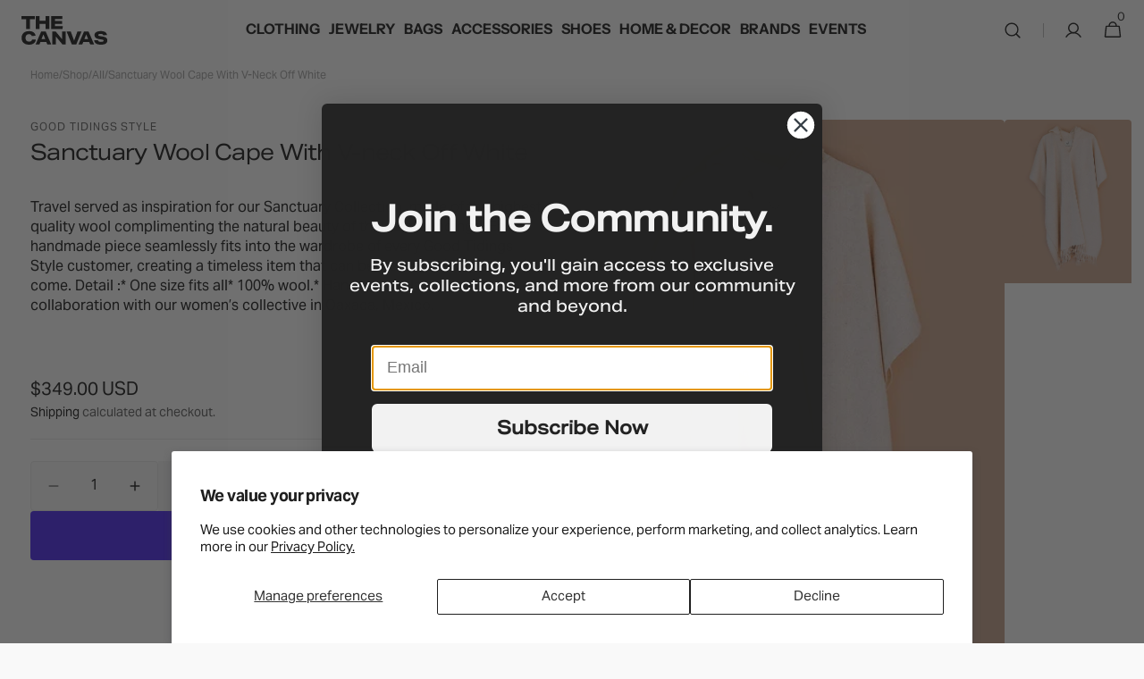

--- FILE ---
content_type: text/css;charset=utf-8
request_url: https://use.typekit.net/vww5pnw.css
body_size: 1375
content:
/*
 * The Typekit service used to deliver this font or fonts for use on websites
 * is provided by Adobe and is subject to these Terms of Use
 * http://www.adobe.com/products/eulas/tou_typekit. For font license
 * information, see the list below.
 *
 * aktiv-grotesk:
 *   - http://typekit.com/eulas/00000000000000007752654c
 *   - http://typekit.com/eulas/000000000000000077526559
 *   - http://typekit.com/eulas/00000000000000007752654b
 *   - http://typekit.com/eulas/000000000000000077526542
 * aktiv-grotesk-extended:
 *   - http://typekit.com/eulas/000000000000000077526552
 *   - http://typekit.com/eulas/000000000000000077526543
 *   - http://typekit.com/eulas/000000000000000077526565
 *   - http://typekit.com/eulas/000000000000000077526560
 *   - http://typekit.com/eulas/000000000000000077526541
 *   - http://typekit.com/eulas/000000000000000077526547
 *   - http://typekit.com/eulas/00000000000000007752654a
 *   - http://typekit.com/eulas/00000000000000007752654d
 *   - http://typekit.com/eulas/000000000000000077526540
 *   - http://typekit.com/eulas/000000000000000077526555
 *   - http://typekit.com/eulas/000000000000000077526576
 *   - http://typekit.com/eulas/00000000000000007752656b
 *   - http://typekit.com/eulas/000000000000000077526570
 *   - http://typekit.com/eulas/000000000000000077526548
 *   - http://typekit.com/eulas/00000000000000007752655f
 *   - http://typekit.com/eulas/000000000000000077526553
 *   - http://typekit.com/eulas/000000000000000077526546
 *   - http://typekit.com/eulas/00000000000000007752656a
 * aktiv-grotesk-thin:
 *   - http://typekit.com/eulas/000000000000000077526571
 *   - http://typekit.com/eulas/000000000000000077526566
 *
 * © 2009-2026 Adobe Systems Incorporated. All Rights Reserved.
 */
/*{"last_published":"2024-02-05 06:10:24 UTC"}*/

@import url("https://p.typekit.net/p.css?s=1&k=vww5pnw&ht=tk&f=14032.14033.14034.14035.26903.26904.26905.26906.26907.26908.26909.26910.26911.26912.26913.26914.26915.26916.26917.26918.49591.49592.29382.29383&a=15959198&app=typekit&e=css");

@font-face {
font-family:"aktiv-grotesk";
src:url("https://use.typekit.net/af/ea4c2f/00000000000000007752654c/30/l?primer=7cdcb44be4a7db8877ffa5c0007b8dd865b3bbc383831fe2ea177f62257a9191&fvd=n4&v=3") format("woff2"),url("https://use.typekit.net/af/ea4c2f/00000000000000007752654c/30/d?primer=7cdcb44be4a7db8877ffa5c0007b8dd865b3bbc383831fe2ea177f62257a9191&fvd=n4&v=3") format("woff"),url("https://use.typekit.net/af/ea4c2f/00000000000000007752654c/30/a?primer=7cdcb44be4a7db8877ffa5c0007b8dd865b3bbc383831fe2ea177f62257a9191&fvd=n4&v=3") format("opentype");
font-display:auto;font-style:normal;font-weight:400;font-stretch:normal;
}

@font-face {
font-family:"aktiv-grotesk";
src:url("https://use.typekit.net/af/bac963/000000000000000077526559/30/l?primer=7cdcb44be4a7db8877ffa5c0007b8dd865b3bbc383831fe2ea177f62257a9191&fvd=i4&v=3") format("woff2"),url("https://use.typekit.net/af/bac963/000000000000000077526559/30/d?primer=7cdcb44be4a7db8877ffa5c0007b8dd865b3bbc383831fe2ea177f62257a9191&fvd=i4&v=3") format("woff"),url("https://use.typekit.net/af/bac963/000000000000000077526559/30/a?primer=7cdcb44be4a7db8877ffa5c0007b8dd865b3bbc383831fe2ea177f62257a9191&fvd=i4&v=3") format("opentype");
font-display:auto;font-style:italic;font-weight:400;font-stretch:normal;
}

@font-face {
font-family:"aktiv-grotesk";
src:url("https://use.typekit.net/af/ce5693/00000000000000007752654b/30/l?primer=7cdcb44be4a7db8877ffa5c0007b8dd865b3bbc383831fe2ea177f62257a9191&fvd=n7&v=3") format("woff2"),url("https://use.typekit.net/af/ce5693/00000000000000007752654b/30/d?primer=7cdcb44be4a7db8877ffa5c0007b8dd865b3bbc383831fe2ea177f62257a9191&fvd=n7&v=3") format("woff"),url("https://use.typekit.net/af/ce5693/00000000000000007752654b/30/a?primer=7cdcb44be4a7db8877ffa5c0007b8dd865b3bbc383831fe2ea177f62257a9191&fvd=n7&v=3") format("opentype");
font-display:auto;font-style:normal;font-weight:700;font-stretch:normal;
}

@font-face {
font-family:"aktiv-grotesk";
src:url("https://use.typekit.net/af/d170cb/000000000000000077526542/30/l?primer=7cdcb44be4a7db8877ffa5c0007b8dd865b3bbc383831fe2ea177f62257a9191&fvd=i7&v=3") format("woff2"),url("https://use.typekit.net/af/d170cb/000000000000000077526542/30/d?primer=7cdcb44be4a7db8877ffa5c0007b8dd865b3bbc383831fe2ea177f62257a9191&fvd=i7&v=3") format("woff"),url("https://use.typekit.net/af/d170cb/000000000000000077526542/30/a?primer=7cdcb44be4a7db8877ffa5c0007b8dd865b3bbc383831fe2ea177f62257a9191&fvd=i7&v=3") format("opentype");
font-display:auto;font-style:italic;font-weight:700;font-stretch:normal;
}

@font-face {
font-family:"aktiv-grotesk-extended";
src:url("https://use.typekit.net/af/eab453/000000000000000077526552/30/l?subset_id=2&fvd=n1&v=3") format("woff2"),url("https://use.typekit.net/af/eab453/000000000000000077526552/30/d?subset_id=2&fvd=n1&v=3") format("woff"),url("https://use.typekit.net/af/eab453/000000000000000077526552/30/a?subset_id=2&fvd=n1&v=3") format("opentype");
font-display:auto;font-style:normal;font-weight:100;font-stretch:normal;
}

@font-face {
font-family:"aktiv-grotesk-extended";
src:url("https://use.typekit.net/af/29462f/000000000000000077526543/30/l?subset_id=2&fvd=i1&v=3") format("woff2"),url("https://use.typekit.net/af/29462f/000000000000000077526543/30/d?subset_id=2&fvd=i1&v=3") format("woff"),url("https://use.typekit.net/af/29462f/000000000000000077526543/30/a?subset_id=2&fvd=i1&v=3") format("opentype");
font-display:auto;font-style:italic;font-weight:100;font-stretch:normal;
}

@font-face {
font-family:"aktiv-grotesk-extended";
src:url("https://use.typekit.net/af/2cc6e1/000000000000000077526565/30/l?subset_id=2&fvd=n2&v=3") format("woff2"),url("https://use.typekit.net/af/2cc6e1/000000000000000077526565/30/d?subset_id=2&fvd=n2&v=3") format("woff"),url("https://use.typekit.net/af/2cc6e1/000000000000000077526565/30/a?subset_id=2&fvd=n2&v=3") format("opentype");
font-display:auto;font-style:normal;font-weight:200;font-stretch:normal;
}

@font-face {
font-family:"aktiv-grotesk-extended";
src:url("https://use.typekit.net/af/97f2fc/000000000000000077526560/30/l?subset_id=2&fvd=i2&v=3") format("woff2"),url("https://use.typekit.net/af/97f2fc/000000000000000077526560/30/d?subset_id=2&fvd=i2&v=3") format("woff"),url("https://use.typekit.net/af/97f2fc/000000000000000077526560/30/a?subset_id=2&fvd=i2&v=3") format("opentype");
font-display:auto;font-style:italic;font-weight:200;font-stretch:normal;
}

@font-face {
font-family:"aktiv-grotesk-extended";
src:url("https://use.typekit.net/af/15b0ce/000000000000000077526541/30/l?subset_id=2&fvd=i3&v=3") format("woff2"),url("https://use.typekit.net/af/15b0ce/000000000000000077526541/30/d?subset_id=2&fvd=i3&v=3") format("woff"),url("https://use.typekit.net/af/15b0ce/000000000000000077526541/30/a?subset_id=2&fvd=i3&v=3") format("opentype");
font-display:auto;font-style:italic;font-weight:300;font-stretch:normal;
}

@font-face {
font-family:"aktiv-grotesk-extended";
src:url("https://use.typekit.net/af/1b7332/000000000000000077526547/30/l?subset_id=2&fvd=n3&v=3") format("woff2"),url("https://use.typekit.net/af/1b7332/000000000000000077526547/30/d?subset_id=2&fvd=n3&v=3") format("woff"),url("https://use.typekit.net/af/1b7332/000000000000000077526547/30/a?subset_id=2&fvd=n3&v=3") format("opentype");
font-display:auto;font-style:normal;font-weight:300;font-stretch:normal;
}

@font-face {
font-family:"aktiv-grotesk-extended";
src:url("https://use.typekit.net/af/eb7031/00000000000000007752654a/30/l?primer=7cdcb44be4a7db8877ffa5c0007b8dd865b3bbc383831fe2ea177f62257a9191&fvd=n4&v=3") format("woff2"),url("https://use.typekit.net/af/eb7031/00000000000000007752654a/30/d?primer=7cdcb44be4a7db8877ffa5c0007b8dd865b3bbc383831fe2ea177f62257a9191&fvd=n4&v=3") format("woff"),url("https://use.typekit.net/af/eb7031/00000000000000007752654a/30/a?primer=7cdcb44be4a7db8877ffa5c0007b8dd865b3bbc383831fe2ea177f62257a9191&fvd=n4&v=3") format("opentype");
font-display:auto;font-style:normal;font-weight:400;font-stretch:normal;
}

@font-face {
font-family:"aktiv-grotesk-extended";
src:url("https://use.typekit.net/af/01fb5d/00000000000000007752654d/30/l?primer=7cdcb44be4a7db8877ffa5c0007b8dd865b3bbc383831fe2ea177f62257a9191&fvd=i4&v=3") format("woff2"),url("https://use.typekit.net/af/01fb5d/00000000000000007752654d/30/d?primer=7cdcb44be4a7db8877ffa5c0007b8dd865b3bbc383831fe2ea177f62257a9191&fvd=i4&v=3") format("woff"),url("https://use.typekit.net/af/01fb5d/00000000000000007752654d/30/a?primer=7cdcb44be4a7db8877ffa5c0007b8dd865b3bbc383831fe2ea177f62257a9191&fvd=i4&v=3") format("opentype");
font-display:auto;font-style:italic;font-weight:400;font-stretch:normal;
}

@font-face {
font-family:"aktiv-grotesk-extended";
src:url("https://use.typekit.net/af/42541a/000000000000000077526540/30/l?subset_id=2&fvd=n5&v=3") format("woff2"),url("https://use.typekit.net/af/42541a/000000000000000077526540/30/d?subset_id=2&fvd=n5&v=3") format("woff"),url("https://use.typekit.net/af/42541a/000000000000000077526540/30/a?subset_id=2&fvd=n5&v=3") format("opentype");
font-display:auto;font-style:normal;font-weight:500;font-stretch:normal;
}

@font-face {
font-family:"aktiv-grotesk-extended";
src:url("https://use.typekit.net/af/0a9456/000000000000000077526555/30/l?subset_id=2&fvd=i5&v=3") format("woff2"),url("https://use.typekit.net/af/0a9456/000000000000000077526555/30/d?subset_id=2&fvd=i5&v=3") format("woff"),url("https://use.typekit.net/af/0a9456/000000000000000077526555/30/a?subset_id=2&fvd=i5&v=3") format("opentype");
font-display:auto;font-style:italic;font-weight:500;font-stretch:normal;
}

@font-face {
font-family:"aktiv-grotesk-extended";
src:url("https://use.typekit.net/af/23d872/000000000000000077526576/30/l?primer=7cdcb44be4a7db8877ffa5c0007b8dd865b3bbc383831fe2ea177f62257a9191&fvd=n7&v=3") format("woff2"),url("https://use.typekit.net/af/23d872/000000000000000077526576/30/d?primer=7cdcb44be4a7db8877ffa5c0007b8dd865b3bbc383831fe2ea177f62257a9191&fvd=n7&v=3") format("woff"),url("https://use.typekit.net/af/23d872/000000000000000077526576/30/a?primer=7cdcb44be4a7db8877ffa5c0007b8dd865b3bbc383831fe2ea177f62257a9191&fvd=n7&v=3") format("opentype");
font-display:auto;font-style:normal;font-weight:700;font-stretch:normal;
}

@font-face {
font-family:"aktiv-grotesk-extended";
src:url("https://use.typekit.net/af/9a9788/00000000000000007752656b/30/l?primer=7cdcb44be4a7db8877ffa5c0007b8dd865b3bbc383831fe2ea177f62257a9191&fvd=i7&v=3") format("woff2"),url("https://use.typekit.net/af/9a9788/00000000000000007752656b/30/d?primer=7cdcb44be4a7db8877ffa5c0007b8dd865b3bbc383831fe2ea177f62257a9191&fvd=i7&v=3") format("woff"),url("https://use.typekit.net/af/9a9788/00000000000000007752656b/30/a?primer=7cdcb44be4a7db8877ffa5c0007b8dd865b3bbc383831fe2ea177f62257a9191&fvd=i7&v=3") format("opentype");
font-display:auto;font-style:italic;font-weight:700;font-stretch:normal;
}

@font-face {
font-family:"aktiv-grotesk-extended";
src:url("https://use.typekit.net/af/d034ff/000000000000000077526570/30/l?subset_id=2&fvd=n8&v=3") format("woff2"),url("https://use.typekit.net/af/d034ff/000000000000000077526570/30/d?subset_id=2&fvd=n8&v=3") format("woff"),url("https://use.typekit.net/af/d034ff/000000000000000077526570/30/a?subset_id=2&fvd=n8&v=3") format("opentype");
font-display:auto;font-style:normal;font-weight:800;font-stretch:normal;
}

@font-face {
font-family:"aktiv-grotesk-extended";
src:url("https://use.typekit.net/af/f3e607/000000000000000077526548/30/l?subset_id=2&fvd=i8&v=3") format("woff2"),url("https://use.typekit.net/af/f3e607/000000000000000077526548/30/d?subset_id=2&fvd=i8&v=3") format("woff"),url("https://use.typekit.net/af/f3e607/000000000000000077526548/30/a?subset_id=2&fvd=i8&v=3") format("opentype");
font-display:auto;font-style:italic;font-weight:800;font-stretch:normal;
}

@font-face {
font-family:"aktiv-grotesk-extended";
src:url("https://use.typekit.net/af/d2aa8e/00000000000000007752655f/30/l?subset_id=2&fvd=n9&v=3") format("woff2"),url("https://use.typekit.net/af/d2aa8e/00000000000000007752655f/30/d?subset_id=2&fvd=n9&v=3") format("woff"),url("https://use.typekit.net/af/d2aa8e/00000000000000007752655f/30/a?subset_id=2&fvd=n9&v=3") format("opentype");
font-display:auto;font-style:normal;font-weight:900;font-stretch:normal;
}

@font-face {
font-family:"aktiv-grotesk-extended";
src:url("https://use.typekit.net/af/1a6dbd/000000000000000077526553/30/l?subset_id=2&fvd=i9&v=3") format("woff2"),url("https://use.typekit.net/af/1a6dbd/000000000000000077526553/30/d?subset_id=2&fvd=i9&v=3") format("woff"),url("https://use.typekit.net/af/1a6dbd/000000000000000077526553/30/a?subset_id=2&fvd=i9&v=3") format("opentype");
font-display:auto;font-style:italic;font-weight:900;font-stretch:normal;
}

@font-face {
font-family:"aktiv-grotesk-extended";
src:url("https://use.typekit.net/af/390976/000000000000000077526546/30/l?subset_id=2&fvd=n6&v=3") format("woff2"),url("https://use.typekit.net/af/390976/000000000000000077526546/30/d?subset_id=2&fvd=n6&v=3") format("woff"),url("https://use.typekit.net/af/390976/000000000000000077526546/30/a?subset_id=2&fvd=n6&v=3") format("opentype");
font-display:auto;font-style:normal;font-weight:600;font-stretch:normal;
}

@font-face {
font-family:"aktiv-grotesk-extended";
src:url("https://use.typekit.net/af/c36573/00000000000000007752656a/30/l?subset_id=2&fvd=i6&v=3") format("woff2"),url("https://use.typekit.net/af/c36573/00000000000000007752656a/30/d?subset_id=2&fvd=i6&v=3") format("woff"),url("https://use.typekit.net/af/c36573/00000000000000007752656a/30/a?subset_id=2&fvd=i6&v=3") format("opentype");
font-display:auto;font-style:italic;font-weight:600;font-stretch:normal;
}

@font-face {
font-family:"aktiv-grotesk-thin";
src:url("https://use.typekit.net/af/3bf1f1/000000000000000077526571/30/l?primer=7cdcb44be4a7db8877ffa5c0007b8dd865b3bbc383831fe2ea177f62257a9191&fvd=n2&v=3") format("woff2"),url("https://use.typekit.net/af/3bf1f1/000000000000000077526571/30/d?primer=7cdcb44be4a7db8877ffa5c0007b8dd865b3bbc383831fe2ea177f62257a9191&fvd=n2&v=3") format("woff"),url("https://use.typekit.net/af/3bf1f1/000000000000000077526571/30/a?primer=7cdcb44be4a7db8877ffa5c0007b8dd865b3bbc383831fe2ea177f62257a9191&fvd=n2&v=3") format("opentype");
font-display:auto;font-style:normal;font-weight:200;font-stretch:normal;
}

@font-face {
font-family:"aktiv-grotesk-thin";
src:url("https://use.typekit.net/af/407cd4/000000000000000077526566/30/l?primer=7cdcb44be4a7db8877ffa5c0007b8dd865b3bbc383831fe2ea177f62257a9191&fvd=i2&v=3") format("woff2"),url("https://use.typekit.net/af/407cd4/000000000000000077526566/30/d?primer=7cdcb44be4a7db8877ffa5c0007b8dd865b3bbc383831fe2ea177f62257a9191&fvd=i2&v=3") format("woff"),url("https://use.typekit.net/af/407cd4/000000000000000077526566/30/a?primer=7cdcb44be4a7db8877ffa5c0007b8dd865b3bbc383831fe2ea177f62257a9191&fvd=i2&v=3") format("opentype");
font-display:auto;font-style:italic;font-weight:200;font-stretch:normal;
}

.tk-aktiv-grotesk { font-family: "aktiv-grotesk",sans-serif; }
.tk-aktiv-grotesk-extended { font-family: "aktiv-grotesk-extended",sans-serif; }
.tk-aktiv-grotesk-thin { font-family: "aktiv-grotesk-thin",sans-serif; }


--- FILE ---
content_type: text/css
request_url: https://thecanvas.global/cdn/shop/t/35/assets/component-discounts.css?v=175020159847153946721762896475
body_size: -464
content:
.discounts{font-size:1.3rem;color:rgb(var(--color-foreground-secondary));display:flex;flex-direction:column;gap:.5rem}.discounts__wrapper{margin-top:1rem}.discounts__discount{display:flex;align-items:center;line-height:1.4}.discounts__discount--end{justify-content:flex-end}.discounts__discount--center{justify-content:center}.discounts__discount>.icon{width:1.2rem;height:1.2rem;margin-right:.7rem}
/*# sourceMappingURL=/cdn/shop/t/35/assets/component-discounts.css.map?v=175020159847153946721762896475 */


--- FILE ---
content_type: text/css
request_url: https://thecanvas.global/cdn/shop/t/35/assets/component-rating.css?v=43478091674933183951762896475
body_size: -348
content:
@charset "UTF-8";.rating{display:inline-flex;align-items:center;flex-wrap:wrap;margin-bottom:1.6rem;position:relative;z-index:10}@media (min-width: 750px){.rating{margin-bottom:2.4rem}}.rating__stars{display:inline-flex;align-items:center;margin:0 .6rem 0 0}.product .rating-star{--letter-spacing: 0;--font-size: 1.6}@media (min-width: 576px){.product .rating-star{--font-size: 1.75}}@media (min-width: 1600px){.product .rating-star{--font-size: 2}}.card-wrapper .rating-star{--letter-spacing: .7;--font-size: 1.4}.rating-star{--percent: calc( ( var(--rating) / var(--rating-max) + var(--rating-decimal) * var(--font-size) / (var(--rating-max) * (var(--letter-spacing) + var(--font-size))) ) * 100% );letter-spacing:calc(var(--letter-spacing) * 1rem);font-size:calc(var(--font-size) * .9rem);line-height:1;display:inline-block;font-family:Times;margin:0}@media (min-width: 750px){.rating-star{font-size:calc(var(--font-size) * 1rem)}}.rating-star:before{content:"\2605\2605\2605\2605\2605";background:linear-gradient(90deg,rgb(var(--color-button)) var(--percent),rgba(var(--color-button),.3) var(--percent));-webkit-background-clip:text;-webkit-text-fill-color:transparent}.rating-count,.rating-text{line-height:1.5;margin:0}.rating-text{font-size:1.5rem;font-weight:500;color:rgb(var(--color-foreground-title));margin:0 1.2rem 0 0}.rating-count{width:100%;display:inline-block;margin:0;font-size:1.2rem;color:rgb(var(--color-foreground-secondary));text-decoration:none;pointer-events:none}@media (min-width: 750px){.rating-count{width:auto;font-size:1.4rem}}
/*# sourceMappingURL=/cdn/shop/t/35/assets/component-rating.css.map?v=43478091674933183951762896475 */


--- FILE ---
content_type: text/css
request_url: https://thecanvas.global/cdn/shop/t/35/assets/component-list-payment.css?v=82307297556689334861762896475
body_size: -722
content:
.list-payment {
  display: flex;
  flex-wrap: wrap;
  justify-content: flex-start;
  gap: 0.8rem;
  margin: 0;
  padding: 0;
}

.list-payment__item {
  align-items: center;
  display: flex;
}
.list-payment__item svg {
  height: 4rem;
  width: auto;
}

--- FILE ---
content_type: text/javascript
request_url: https://thecanvas.global/cdn/shop/t/35/assets/product-form.js?v=26083360743759163421762896475
body_size: 720
content:
if(!customElements.get("product-form")){let addBrandLink2=function(){const brandName=document.querySelector(".product__text").innerHTML.trim();getBrands(brandName),document.addEventListener("shopify:section:load",()=>getBrands(brandName))};var addBrandLink=addBrandLink2;const injectLink=brand=>{const{onlineStoreUrl,name}=brand,brandElement=document.querySelector(".product__text");brandElement.innerHTML=`<a href="${onlineStoreUrl}">${name}</a>`},getBrands=vendorName=>{fetch("https://thecanvasglobal.myshopify.com/api/2024-01/graphql.json",{method:"POST",headers:{"Content-Type":"application/json","X-Shopify-Storefront-Access-Token":"a58d9cef05f7c85d1e7a6bade51c6969",Accept:"application/json"},body:JSON.stringify({query:`
          query readMetaObjects {
            metaobjects(type:"brand", first:150){
              edges {
                node {
                  fields {
                    key
                    value
                  }
                  onlineStoreUrl
                }
              }
            }
          }
        `,variables:{}})}).then(res=>res.text()).then(res=>{if(!res)console.log("Unable to fetch brands");else{const data=JSON.parse(res)?.data?.metaobjects?.edges;for(let i=0;i<data.length;++i){const{id,onlineStoreUrl,fields}=data[i].node;let name;for(let i2=0;i2<fields.length;++i2){const field=fields[i2];field.key==="brand_name"&&(name=field.value)}if(name&&name.toLowerCase()===vendorName.toLowerCase()){injectLink({id,onlineStoreUrl,name});return}}}})};customElements.define("product-form",class extends HTMLElement{constructor(){super(),this.querySelector("form")?(this.form=this.querySelector("form"),this.form.querySelector("[name=id]").disabled=!1,this.form.addEventListener("submit",this.onSubmitHandler.bind(this))):(this.querySelector("[name=id]").disabled=!1,this.querySelector("button[type=submit]").addEventListener("click",this.onSubmitHandler.bind(this))),this.cart=document.querySelector("cart-notification")||document.querySelector("cart-drawer"),this.submitButton=this.querySelector('[type="submit"]'),document.querySelector("cart-drawer")&&this.submitButton.setAttribute("aria-haspopup","dialog"),this.hideErrors=this.dataset.hideErrors==="true",addBrandLink2()}onSubmitHandler(evt){if(evt.preventDefault(),this.submitButton.getAttribute("aria-disabled")==="true")return;this.handleErrorMessage(),this.submitButton.setAttribute("aria-disabled",!0),this.submitButton.classList.add("loading"),this.querySelector(".loading-overlay__spinner").classList.remove("hidden");const config=fetchConfig("javascript");config.headers["X-Requested-With"]="XMLHttpRequest",delete config.headers["Content-Type"];const formData=new FormData(this.form);this.form||formData.append("id",this.querySelector("[name=id]").value),this.cart&&(formData.append("sections",this.cart.getSectionsToRender().map(section=>section.id)),formData.append("sections_url",window.location.pathname),this.cart.setActiveElement(document.activeElement)),config.body=formData,fetch(`${routes.cart_add_url}`,config).then(response=>response.json()).then(response=>{if(response.status){publish(PUB_SUB_EVENTS.cartError,{source:"product-form",productVariantId:formData.get("id"),errors:response.description,message:response.message}),this.handleErrorMessage(response.description);const soldOutMessage=this.submitButton.querySelector(".sold-out-message");if(!soldOutMessage)return;this.submitButton.setAttribute("aria-disabled",!0),this.submitButton.querySelector("span").classList.add("hidden"),soldOutMessage.classList.remove("hidden"),this.error=!0;return}else if(!this.cart){window.location=window.routes.cart_url;return}this.error||publish(PUB_SUB_EVENTS.cartUpdate,{source:"product-form",productVariantId:formData.get("id")}),this.error=!1;const quickAddModal=this.closest("quick-add-modal");quickAddModal?(document.body.addEventListener("modalClosed",()=>{setTimeout(()=>{this.cart.renderContents(response)})},{once:!0}),quickAddModal.hide(!0)):this.cart.renderContents(response)}).catch(e=>{console.error(e)}).finally(()=>{this.submitButton.classList.remove("loading"),this.cart&&this.cart.classList.contains("is-empty")&&this.cart.classList.remove("is-empty"),this.error||this.submitButton.removeAttribute("aria-disabled"),this.querySelector(".loading-overlay__spinner").classList.add("hidden")})}handleErrorMessage(errorMessage=!1){this.hideErrors||(this.errorMessageWrapper=this.errorMessageWrapper||this.querySelector(".product-form__error-message-wrapper"),this.errorMessageWrapper&&(this.errorMessage=this.errorMessage||this.errorMessageWrapper.querySelector(".product-form__error-message"),this.errorMessageWrapper.toggleAttribute("hidden",!errorMessage),errorMessage&&(this.errorMessage.textContent=errorMessage)))}})}
//# sourceMappingURL=/cdn/shop/t/35/assets/product-form.js.map?v=26083360743759163421762896475


--- FILE ---
content_type: text/javascript
request_url: https://thecanvas.global/cdn/shop/t/35/assets/header.js?v=37952259130527865601762896475
body_size: 53
content:
(function(){const header=()=>{const header2=document.querySelector(".shopify-section-header"),menu=document.querySelector(".list-menu--inline"),menuLinks=document.querySelectorAll(".list-menu-item"),search=document.querySelector(".header__search");header2.addEventListener("keydown",e=>{e.code==="Escape"&&search.isOpen&&search.close()});let vh=window.innerHeight*.01;document.documentElement.style.setProperty("--vh",`${vh}px`);const annBar=document.querySelector(".section-announcement"),annBarObserver=new IntersectionObserver(entries=>{const[entry]=entries;entry.isIntersecting?document.documentElement.style.setProperty("--ann-height",`${entry.intersectionRect.height}px`):document.documentElement.style.setProperty("--ann-height","0px")});annBar&&annBarObserver.observe(annBar),menuLinks.forEach(link=>{link.addEventListener("mouseenter",e=>{link.classList.contains("list-menu--megamenu")?(link.classList.add("list-menu--megamenu-visible"),header2.classList.contains("color-background-3")&&!header2.classList.contains("shopify-section-header-sticky")&&header2.classList.remove("color-background-3"),menuLinks.forEach(el=>{el!==link&&el.classList.remove("list-menu--megamenu-visible")})):menuLinks.forEach(el=>{el.classList.remove("list-menu--megamenu-visible")})})}),menu.addEventListener("mouseleave",e=>{menuLinks.forEach(link=>{link.classList.remove("list-menu--megamenu-visible")})}),header2.addEventListener("mouseenter",e=>{header2.classList.contains("color-background-3")&&!header2.classList.contains("shopify-section-header-sticky")&&header2.classList.remove("color-background-3"),header2.classList.add("color-background-1")}),header2.addEventListener("focus",e=>{header2.classList.contains("color-background-3")&&!header2.classList.contains("shopify-section-header-sticky")&&header2.classList.remove("color-background-3"),header2.classList.add("color-background-1")}),header2.addEventListener("focusin",e=>{header2.classList.contains("color-background-3")&&!header2.classList.contains("shopify-section-header-sticky")&&header2.classList.remove("color-background-3"),header2.classList.add("color-background-1")}),header2.addEventListener("mouseleave",e=>{header2.classList.contains("color-background-1")&&header2.classList.contains("shopify-section-header-sticky")}),header2.addEventListener("focusout",e=>{header2.classList.contains("color-background-1")&&header2.classList.contains("shopify-section-header-sticky")});const megaMenuListLinks=()=>{const megaMenuLinkWithSubmenu=document.querySelector(".mega-menu__list-item--children"),megaMenuLinks=document.querySelectorAll(".mega-menu__list-item");megaMenuLinkWithSubmenu&&(megaMenuLinks.forEach(link=>{link.classList.add("mega-menu__list-item--opacity")}),megaMenuLinkWithSubmenu.classList.remove("mega-menu__list-item--opacity"),megaMenuLinkWithSubmenu.classList.add("mega-menu__list-item--visible")),$(".mega-menu__list-item").mouseenter(function(event){megaMenuLinkWithSubmenu&&megaMenuLinkWithSubmenu.classList.remove("mega-menu__list-item--visible"),$(this).removeClass("mega-menu__list-item--opacity"),$(this).siblings().addClass("mega-menu__list-item--opacity"),$(this).mouseleave(()=>{$(this).siblings().removeClass("mega-menu__list-item--opacity")})}),$(".mega-menu__list-item").focus(function(event){megaMenuLinkWithSubmenu&&megaMenuLinkWithSubmenu.classList.remove("mega-menu__list-item--visible"),$(this).removeClass("mega-menu__list-item--opacity"),$(this).siblings().addClass("mega-menu__list-item--opacity"),$(this).mouseleave(()=>{$(this).siblings().removeClass("mega-menu__list-item--opacity")})})},megaMenuSublinks=()=>{$(".mega-menu--list .mega-menu__submenu-item").mouseenter(function(event){$(this).removeClass("mega-menu__submenu-item--opacity"),$(this).parent().siblings().find(".mega-menu__submenu-item").addClass("mega-menu__submenu-item--opacity"),$(this).mouseleave(()=>{$(this).parent().siblings().find(".mega-menu__submenu-item").removeClass("mega-menu__submenu-item--opacity")})}),$(".mega-menu--list .mega-menu__submenu-item").focusin(function(event){$(this).removeClass("mega-menu__submenu-item--opacity"),$(this).parent().siblings().find(".mega-menu__submenu-item").addClass("mega-menu__submenu-item--opacity"),$(this).focusout(()=>{$(this).parent().siblings().find(".mega-menu__submenu-item").removeClass("mega-menu__submenu-item--opacity")})})};megaMenuListLinks(),megaMenuSublinks();const main=document.querySelector("main"),breadcrumbs=document.querySelector(".breadcrumbs-wrapper");main.querySelectorAll(".shopify-section")[0].classList.contains("section--has-overlay")&&!main.querySelectorAll(".shopify-section")[0].classList.contains("not-margin")&&(header2.classList.add("color-background-1","color-background-3"),breadcrumbs&&breadcrumbs.classList.add("color-background-3"))};header(),document.addEventListener("shopify:section:load",header),document.addEventListener("shopify:section:unload",header),document.addEventListener("shopify:section:reorder",header)})();
//# sourceMappingURL=/cdn/shop/t/35/assets/header.js.map?v=37952259130527865601762896475


--- FILE ---
content_type: text/javascript
request_url: https://thecanvas.global/cdn/shop/t/35/assets/update-slider.js?v=88889842573417143381762896475
body_size: -457
content:
(function(){function swiperInit(){subSliderInit(!0),sliderInit(!0),popupSliderInit(!0)}window.addEventListener("resize",function(){$(".js-media-list").each(function(){this.swiper?.destroy()}),$(".js-media-sublist").each(function(){this.swiper?.destroy()}),$(".js-popup-slider").each(function(){this.swiper?.destroy()}),swiperInit()}),document.addEventListener("shopify:section:load",function(e){swiperInit()}),swiperInit()})();
//# sourceMappingURL=/cdn/shop/t/35/assets/update-slider.js.map?v=88889842573417143381762896475
